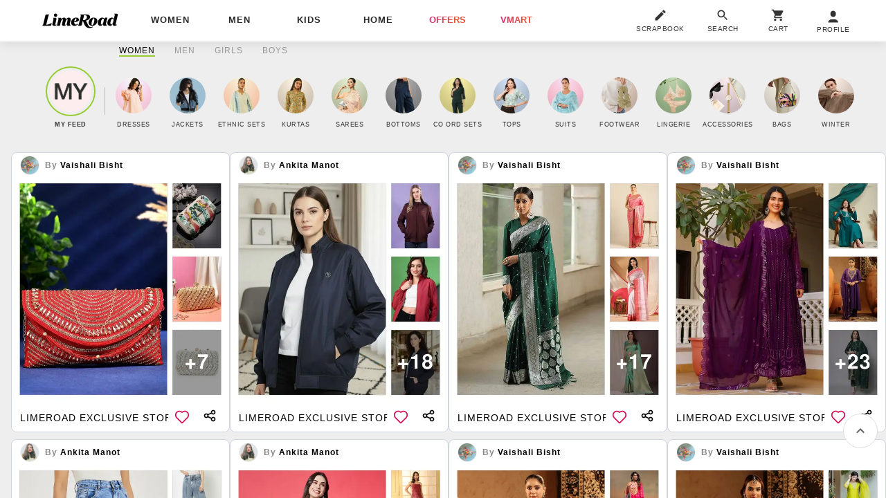

--- FILE ---
content_type: text/html; charset=utf-8
request_url: https://www.limeroad.com/feed_nup_v1?gender=female&story_start=4&loadFeed=true&ajax=true&genderInsensitive=false&occasion=&&mergeFeedcontainer=.conNew&page=1&items_rendered=4
body_size: -696
content:
      <div class="dF jB mb10">
        <style>@media(max-width:320px){.storyUserName{width: 42%;}.followersCount{width: 60px;}}</style>
        


  <div class="bs oH toE strC pR taL br8 mxw390  p4   bd2E br4 bgF dIb vT" style="border: 1px solid var(--Cool-grey-Cool-grey-300);">

   
        <div class="wp100 pR p08 bs  pb3 ">
          <a onclick="window.alakhNiranjan && $.click(this,event)" data-obj="impAjaxMenuClose" href="/user/5c8ea4717083883eb50b9ba4/get_story_list" class="dT wp100 tlF tdN c0">
            <div class="dTc w28 h28">
              <img class="an-ll o0 bs bdE w28 h28 brp50" src="//:0" data-src="//img3.junaroad.com/user_profile/profile_5c8ea4717083883eb50b9ba4-1694619030.png"  onerror="this.src = 'https://n-img1.junaroad.com/assets/images/mobileNotif/img-1680163303252.jpg'" alt="Profile Pic" data-ast="user" >
            </div>
            <div class="dTc vM p08 wp100">
              <div class="ls1 ttC  fs12  c8 lh14 fwB  w134  wsN oH toE storyUserName">By <span class="c0  _stc">
                    ankita Manot
                  </span>
              </div>
                  <span class="_stf dN">&nbsp;&nbsp;&nbsp;&nbsp;&nbsp;&nbsp;&nbsp;&nbsp;</span>
            </div>
          </a>

        </div>
   <a 
        onclick="window.alakhNiranjan && $.click(this,event)"
        data-obj="impStNewAjaxMenuCloseLog"
        class="bgF tdN dB gtm-st c3 log-impression" 
        href="/jeans-denim-done-right-by-trend-experts-st6948de65f77e5b5ffa5f4ff5?src_id=merge_feed_story__0" 
        data-tr='{"name":"view","dest":"dwandfeed","dotype":"story","doid":"6948de65f77e5b5ffa5f4ff5","doextra":"","dftype":"","dfid":"page_merge_feed","dfextra":"merge_feed_story__0"}'
    >     
        <span class=" hp100  dB vT pR bgF wp100 br8">
          <style>
.story-grid-container {
  display: flex;
  gap: 3px; 
  position: relative;
  border-radius: 8px;
  overflow: hidden;
 
    height: calc((98vw + 2px)/0.9585);
  
}
.story-grid-left {
  flex: 1 1 70%;
}
.story-grid-right {
  flex: 1 1 30%;
  display: flex;
  flex-direction: column;
  justify-content: center;
  gap: 3px;
  position: relative;
  overflow: hidden;
}
.story-grid-right-item {
  height: 50%;
}
.story-grid-more-products {
    display: flex;
    flex-direction: row;
    align-items: center;
    justify-content: center;
    right: 20px;
    position: absolute;
    bottom: 20px;
    gap: 4px;
}
.story-grid-left-text{
 flex: 1 1 30%;
 background: linear-gradient(180deg, #FFFFFF 4%, #D7D7D7 100%);
 backdrop-filter: blur(4px);
}
.left-text {
    font-weight: 500;
    font-size: 16px;
    line-height: 106%;
    vertical-align: middle;
    font-variant: small-caps;
    color: #000000;
    padding: 4px;
    align-items: center;
    justify-content: center;
    display: flex;
}
.bottom-gradient-overlay {
  position: absolute;
  bottom: 0;
  left: 0;
  width: 100%;
  height: 15%;
  background: linear-gradient(to top, rgba(0, 0, 0, 0.9), transparent);
  pointer-events: none;
}
</style>
      <img
      id="6948de65f77e5b5ffa5f4ff5"
    src='[data-uri]'
    data-src="//img2.junaroad.com/stories/story_p_6948de65f77e5b5ffa5f4ff5-1767854651.jpeg"
    class="shimmer-lg dB _stp wp100 object-cover object-top hp100 br8 an-ll shimmer"
    alt="image"
      data-ast='story'
      data-dfid='page_merge_feed'
      data-df='merge_feed_story__0'
      onerror='this.src=this.getAttribute(&#39;data-src&#39;); this.onerror=&#39;&#39;;'
  >


        </span>
    </a>
  

    <div class=" pR dF aiC pt2 ">
      <div class="bs wvw65 ls1 bgF _stt c0   fs14 ttU pR t4 lh28 z1 pb6 pt4 p08 oH toE wsN wp100">
        Limeroad Exclusive Story
      </div>
      <div class="pA pt4 taC r44 -b4 w42 toE wsN lau_6948de65f77e5b5ffa5f4ff5 z1">
        

  <div class="wp100 taC ">
    <div class="bs bgF p8 brp50 w40 h40  pR userLove_6948de65f77e5b5ffa5f4ff5" 
      data-is-loved=""
      data-id="6948de65f77e5b5ffa5f4ff5"
      data-type="story"
      onclick="window.alakhNiranjan && $.click(this,event)"
      data-obj='{"click":"toggleLove","ldr":".spldr_6948de65f77e5b5ffa5f4ff5"}'
      >
      <svg viewBox="0 0 24 24" class="cP wp100 hp100 dN"><use xlink:href="#an-love"></use></svg>
      <div class="wp100 hp100 an-icon-love-rbrd "></div>
      <div class="pA l0 r0 b0 t0 wp100 hp100 dN displayRedLoader spldr_6948de65f77e5b5ffa5f4ff5">
          <div class="lmaI wp100 hp100 "></div>
      </div>
    </div>
  </div>


      </div>
      <div class="pA taC r2 -b3 w42 toE wsN z1">
          
            <div class="wp100 hp100">
              
<div 
  class="dF aiC jA w20 h24 pt10 pb10 pl12 pr12"
  id="shareButton_111"
>
  <svg  
  class="w20 h24"
  viewBox="0 0 20 20"
  fill="none"
  xmlns="http://www.w3.org/2000/svg"
>
  <path 
    d="M15.0028 11.6666C14.5105 11.6699 14.0249 11.7821 13.5811 11.9954C13.1374 12.2086 12.7463 12.5176 12.4361 12.8999L8.18614 10.9416C8.38597 10.3297 8.38597 9.67014 8.18614 9.05827L12.4361 7.09993C12.9375 7.7049 13.6364 8.11333 14.4096 8.25313C15.1828 8.39293 15.9805 8.25512 16.6619 7.86402C17.3434 7.47292 17.8648 6.85366 18.1341 6.11555C18.4034 5.37744 18.4033 4.56792 18.1339 3.82985C17.8644 3.09179 17.3429 2.47264 16.6614 2.08166C15.9799 1.69068 15.1822 1.55301 14.409 1.69295C13.6359 1.83289 12.937 2.24145 12.4358 2.84651C11.9345 3.45157 11.6631 4.21425 11.6695 4.99993C11.672 5.19846 11.6915 5.39641 11.7278 5.5916L7.32781 7.6166C6.85871 7.15791 6.26468 6.84786 5.62015 6.72529C4.97562 6.60272 4.30924 6.67307 3.70452 6.92754C3.09979 7.18201 2.58361 7.60928 2.22064 8.15582C1.85768 8.70235 1.66406 9.34385 1.66406 9.99993C1.66406 10.656 1.85768 11.2975 2.22064 11.844C2.58361 12.3906 3.09979 12.8179 3.70452 13.0723C4.30924 13.3268 4.97562 13.3971 5.62015 13.2746C6.26468 13.152 6.85871 12.842 7.32781 12.3833L11.7278 14.4083C11.6915 14.6035 11.672 14.8014 11.6695 14.9999C11.6695 15.6592 11.865 16.3037 12.2312 16.8518C12.5975 17.4 13.1181 17.8272 13.7272 18.0795C14.3363 18.3318 15.0065 18.3978 15.6531 18.2692C16.2997 18.1406 16.8937 17.8231 17.3598 17.357C17.826 16.8908 18.1435 16.2968 18.2721 15.6502C18.4007 15.0036 18.3347 14.3334 18.0824 13.7243C17.8301 13.1152 17.4029 12.5946 16.8547 12.2284C16.3065 11.8621 15.6621 11.6666 15.0028 11.6666ZM15.0028 3.33327C15.3324 3.33327 15.6547 3.43101 15.9288 3.61415C16.2028 3.79729 16.4165 4.05758 16.5426 4.36213C16.6688 4.66667 16.7018 5.00178 16.6375 5.32508C16.5731 5.64838 16.4144 5.94536 16.1813 6.17844C15.9482 6.41153 15.6513 6.57027 15.328 6.63457C15.0047 6.69888 14.6695 6.66588 14.365 6.53973C14.0605 6.41359 13.8002 6.19996 13.617 5.92588C13.4339 5.6518 13.3361 5.32957 13.3361 4.99993C13.3361 4.5579 13.5117 4.13398 13.8243 3.82142C14.1369 3.50886 14.5608 3.33327 15.0028 3.33327ZM5.00281 11.6666C4.67318 11.6666 4.35094 11.5689 4.07686 11.3857C3.80278 11.2026 3.58916 10.9423 3.46301 10.6377C3.33687 10.3332 3.30386 9.99808 3.36817 9.67478C3.43248 9.35148 3.59121 9.05451 3.8243 8.82142C4.05739 8.58833 4.35436 8.4296 4.67766 8.36529C5.00096 8.30098 5.33607 8.33399 5.64062 8.46013C5.94516 8.58628 6.20546 8.7999 6.38859 9.07398C6.57173 9.34806 6.66948 9.6703 6.66948 9.99993C6.66948 10.442 6.49388 10.8659 6.18132 11.1784C5.86876 11.491 5.44484 11.6666 5.00281 11.6666ZM15.0028 16.6666C14.6732 16.6666 14.3509 16.5689 14.0769 16.3857C13.8028 16.2026 13.5892 15.9423 13.463 15.6377C13.3369 15.3332 13.3039 14.9981 13.3682 14.6748C13.4325 14.3515 13.5912 14.0545 13.8243 13.8214C14.0574 13.5883 14.3544 13.4296 14.6777 13.3653C15.001 13.301 15.3361 13.334 15.6406 13.4601C15.9452 13.5863 16.2055 13.7999 16.3886 14.074C16.5717 14.3481 16.6695 14.6703 16.6695 14.9999C16.6695 15.442 16.4939 15.8659 16.1813 16.1784C15.8688 16.491 15.4448 16.6666 15.0028 16.6666Z" 
    fill="currentColor"
  />
</svg>

</div>

<script defer class="an-js" type="an-js">
  document.getElementById("shareButton_111").addEventListener("click", () => {
    const shareData = {"title":"Don't miss out!","text":"Checkout this amazing Limeroad Exclusive Story on Limeroad at Limeroad!","url":"https://www.limeroad.com"}
    // Check if the Web Share API is supported
    if (navigator.share) {
      navigator.share(shareData)
        .then(() => console.log("Content Shared successfully!"))
        .catch((error) => console.error("Error sharing content:", error));
    } else {
      navigator.clipboard.writeText(shareData.url).then(() => {
        console.log("Text copied to clipboard");
      }).catch((error) => {
        console.error("Failed to copy text:", error);
      });
    }
  });
</script>
            </div>
          
        
      </div>
    </div>
  </div>

        


  <div class="bs oH toE strC pR taL br8 mxw390  p4   bd2E br4 bgF dIb vT" style="border: 1px solid var(--Cool-grey-Cool-grey-300);">

   
        <div class="wp100 pR p08 bs  pb3 ">
          <a onclick="window.alakhNiranjan && $.click(this,event)" data-obj="impAjaxMenuClose" href="/user/5c8ea4717083883eb50b9ba4/get_story_list" class="dT wp100 tlF tdN c0">
            <div class="dTc w28 h28">
              <img class="an-ll o0 bs bdE w28 h28 brp50" src="//:0" data-src="//img0.junaroad.com/user_profile/profile_5c8ea4717083883eb50b9ba4-1694619030.png"  onerror="this.src = 'https://n-img1.junaroad.com/assets/images/mobileNotif/img-1680163303252.jpg'" alt="Profile Pic" data-ast="user" >
            </div>
            <div class="dTc vM p08 wp100">
              <div class="ls1 ttC  fs12  c8 lh14 fwB  w134  wsN oH toE storyUserName">By <span class="c0  _stc">
                    ankita Manot
                  </span>
              </div>
                  <span class="_stf dN">&nbsp;&nbsp;&nbsp;&nbsp;&nbsp;&nbsp;&nbsp;&nbsp;</span>
            </div>
          </a>

        </div>
   <a 
        onclick="window.alakhNiranjan && $.click(this,event)"
        data-obj="impStNewAjaxMenuCloseLog"
        class="bgF tdN dB gtm-st c3 log-impression" 
        href="/dresses-plush-party-perfect-by-trend-experts-st6948f09d7c732842551f5f3f?src_id=merge_feed_story__1" 
        data-tr='{"name":"view","dest":"dwandfeed","dotype":"story","doid":"6948f09d7c732842551f5f3f","doextra":"","dftype":"","dfid":"page_merge_feed","dfextra":"merge_feed_story__1"}'
    >     
        <span class=" hp100  dB vT pR bgF wp100 br8">
          <style>
.story-grid-container {
  display: flex;
  gap: 3px; 
  position: relative;
  border-radius: 8px;
  overflow: hidden;
 
    height: calc((98vw + 2px)/0.9585);
  
}
.story-grid-left {
  flex: 1 1 70%;
}
.story-grid-right {
  flex: 1 1 30%;
  display: flex;
  flex-direction: column;
  justify-content: center;
  gap: 3px;
  position: relative;
  overflow: hidden;
}
.story-grid-right-item {
  height: 50%;
}
.story-grid-more-products {
    display: flex;
    flex-direction: row;
    align-items: center;
    justify-content: center;
    right: 20px;
    position: absolute;
    bottom: 20px;
    gap: 4px;
}
.story-grid-left-text{
 flex: 1 1 30%;
 background: linear-gradient(180deg, #FFFFFF 4%, #D7D7D7 100%);
 backdrop-filter: blur(4px);
}
.left-text {
    font-weight: 500;
    font-size: 16px;
    line-height: 106%;
    vertical-align: middle;
    font-variant: small-caps;
    color: #000000;
    padding: 4px;
    align-items: center;
    justify-content: center;
    display: flex;
}
.bottom-gradient-overlay {
  position: absolute;
  bottom: 0;
  left: 0;
  width: 100%;
  height: 15%;
  background: linear-gradient(to top, rgba(0, 0, 0, 0.9), transparent);
  pointer-events: none;
}
</style>
      <img
      id="6948f09d7c732842551f5f3f"
    src='[data-uri]'
    data-src="//img1.junaroad.com/stories/story_p_6948f09d7c732842551f5f3f-1766553300.jpeg"
    class="shimmer-lg dB _stp wp100 object-cover object-top hp100 br8 an-ll shimmer"
    alt="image"
      data-ast='story'
      data-dfid='page_merge_feed'
      data-df='merge_feed_story__1'
      onerror='this.src=this.getAttribute(&#39;data-src&#39;); this.onerror=&#39;&#39;;'
  >


        </span>
    </a>
  

    <div class=" pR dF aiC pt2 ">
      <div class="bs wvw65 ls1 bgF _stt c0   fs14 ttU pR t4 lh28 z1 pb6 pt4 p08 oH toE wsN wp100">
        Limeroad Exclusive Story
      </div>
      <div class="pA pt4 taC r44 -b4 w42 toE wsN lau_6948f09d7c732842551f5f3f z1">
        

  <div class="wp100 taC ">
    <div class="bs bgF p8 brp50 w40 h40  pR userLove_6948f09d7c732842551f5f3f" 
      data-is-loved=""
      data-id="6948f09d7c732842551f5f3f"
      data-type="story"
      onclick="window.alakhNiranjan && $.click(this,event)"
      data-obj='{"click":"toggleLove","ldr":".spldr_6948f09d7c732842551f5f3f"}'
      >
      <svg viewBox="0 0 24 24" class="cP wp100 hp100 dN"><use xlink:href="#an-love"></use></svg>
      <div class="wp100 hp100 an-icon-love-rbrd "></div>
      <div class="pA l0 r0 b0 t0 wp100 hp100 dN displayRedLoader spldr_6948f09d7c732842551f5f3f">
          <div class="lmaI wp100 hp100 "></div>
      </div>
    </div>
  </div>


      </div>
      <div class="pA taC r2 -b3 w42 toE wsN z1">
          
            <div class="wp100 hp100">
              
<div 
  class="dF aiC jA w20 h24 pt10 pb10 pl12 pr12"
  id="shareButton_179"
>
  <svg  
  class="w20 h24"
  viewBox="0 0 20 20"
  fill="none"
  xmlns="http://www.w3.org/2000/svg"
>
  <path 
    d="M15.0028 11.6666C14.5105 11.6699 14.0249 11.7821 13.5811 11.9954C13.1374 12.2086 12.7463 12.5176 12.4361 12.8999L8.18614 10.9416C8.38597 10.3297 8.38597 9.67014 8.18614 9.05827L12.4361 7.09993C12.9375 7.7049 13.6364 8.11333 14.4096 8.25313C15.1828 8.39293 15.9805 8.25512 16.6619 7.86402C17.3434 7.47292 17.8648 6.85366 18.1341 6.11555C18.4034 5.37744 18.4033 4.56792 18.1339 3.82985C17.8644 3.09179 17.3429 2.47264 16.6614 2.08166C15.9799 1.69068 15.1822 1.55301 14.409 1.69295C13.6359 1.83289 12.937 2.24145 12.4358 2.84651C11.9345 3.45157 11.6631 4.21425 11.6695 4.99993C11.672 5.19846 11.6915 5.39641 11.7278 5.5916L7.32781 7.6166C6.85871 7.15791 6.26468 6.84786 5.62015 6.72529C4.97562 6.60272 4.30924 6.67307 3.70452 6.92754C3.09979 7.18201 2.58361 7.60928 2.22064 8.15582C1.85768 8.70235 1.66406 9.34385 1.66406 9.99993C1.66406 10.656 1.85768 11.2975 2.22064 11.844C2.58361 12.3906 3.09979 12.8179 3.70452 13.0723C4.30924 13.3268 4.97562 13.3971 5.62015 13.2746C6.26468 13.152 6.85871 12.842 7.32781 12.3833L11.7278 14.4083C11.6915 14.6035 11.672 14.8014 11.6695 14.9999C11.6695 15.6592 11.865 16.3037 12.2312 16.8518C12.5975 17.4 13.1181 17.8272 13.7272 18.0795C14.3363 18.3318 15.0065 18.3978 15.6531 18.2692C16.2997 18.1406 16.8937 17.8231 17.3598 17.357C17.826 16.8908 18.1435 16.2968 18.2721 15.6502C18.4007 15.0036 18.3347 14.3334 18.0824 13.7243C17.8301 13.1152 17.4029 12.5946 16.8547 12.2284C16.3065 11.8621 15.6621 11.6666 15.0028 11.6666ZM15.0028 3.33327C15.3324 3.33327 15.6547 3.43101 15.9288 3.61415C16.2028 3.79729 16.4165 4.05758 16.5426 4.36213C16.6688 4.66667 16.7018 5.00178 16.6375 5.32508C16.5731 5.64838 16.4144 5.94536 16.1813 6.17844C15.9482 6.41153 15.6513 6.57027 15.328 6.63457C15.0047 6.69888 14.6695 6.66588 14.365 6.53973C14.0605 6.41359 13.8002 6.19996 13.617 5.92588C13.4339 5.6518 13.3361 5.32957 13.3361 4.99993C13.3361 4.5579 13.5117 4.13398 13.8243 3.82142C14.1369 3.50886 14.5608 3.33327 15.0028 3.33327ZM5.00281 11.6666C4.67318 11.6666 4.35094 11.5689 4.07686 11.3857C3.80278 11.2026 3.58916 10.9423 3.46301 10.6377C3.33687 10.3332 3.30386 9.99808 3.36817 9.67478C3.43248 9.35148 3.59121 9.05451 3.8243 8.82142C4.05739 8.58833 4.35436 8.4296 4.67766 8.36529C5.00096 8.30098 5.33607 8.33399 5.64062 8.46013C5.94516 8.58628 6.20546 8.7999 6.38859 9.07398C6.57173 9.34806 6.66948 9.6703 6.66948 9.99993C6.66948 10.442 6.49388 10.8659 6.18132 11.1784C5.86876 11.491 5.44484 11.6666 5.00281 11.6666ZM15.0028 16.6666C14.6732 16.6666 14.3509 16.5689 14.0769 16.3857C13.8028 16.2026 13.5892 15.9423 13.463 15.6377C13.3369 15.3332 13.3039 14.9981 13.3682 14.6748C13.4325 14.3515 13.5912 14.0545 13.8243 13.8214C14.0574 13.5883 14.3544 13.4296 14.6777 13.3653C15.001 13.301 15.3361 13.334 15.6406 13.4601C15.9452 13.5863 16.2055 13.7999 16.3886 14.074C16.5717 14.3481 16.6695 14.6703 16.6695 14.9999C16.6695 15.442 16.4939 15.8659 16.1813 16.1784C15.8688 16.491 15.4448 16.6666 15.0028 16.6666Z" 
    fill="currentColor"
  />
</svg>

</div>

<script defer class="an-js" type="an-js">
  document.getElementById("shareButton_179").addEventListener("click", () => {
    const shareData = {"title":"Don't miss out!","text":"Checkout this amazing Limeroad Exclusive Story on Limeroad at Limeroad!","url":"https://www.limeroad.com"}
    // Check if the Web Share API is supported
    if (navigator.share) {
      navigator.share(shareData)
        .then(() => console.log("Content Shared successfully!"))
        .catch((error) => console.error("Error sharing content:", error));
    } else {
      navigator.clipboard.writeText(shareData.url).then(() => {
        console.log("Text copied to clipboard");
      }).catch((error) => {
        console.error("Failed to copy text:", error);
      });
    }
  });
</script>
            </div>
          
        
      </div>
    </div>
  </div>

        


  <div class="bs oH toE strC pR taL br8 mxw390  p4   bd2E br4 bgF dIb vT" style="border: 1px solid var(--Cool-grey-Cool-grey-300);">

   
        <div class="wp100 pR p08 bs  pb3 ">
          <a onclick="window.alakhNiranjan && $.click(this,event)" data-obj="impAjaxMenuClose" href="/user/657192eefd1d3c10d4fe9684/get_story_list" class="dT wp100 tlF tdN c0">
            <div class="dTc w28 h28">
              <img class="an-ll o0 bs bdE w28 h28 brp50" src="//:0" data-src="//img0.junaroad.com/user_profile/profile_657192eefd1d3c10d4fe9684-1705637616.png"  onerror="this.src = 'https://n-img1.junaroad.com/assets/images/mobileNotif/img-1680163303252.jpg'" alt="Profile Pic" data-ast="user" >
            </div>
            <div class="dTc vM p08 wp100">
              <div class="ls1 ttC  fs12  c8 lh14 fwB  w134  wsN oH toE storyUserName">By <span class="c0  _stc">
                    Vaishali Bisht
                  </span>
              </div>
                  <span class="_stf dN">&nbsp;&nbsp;&nbsp;&nbsp;&nbsp;&nbsp;&nbsp;&nbsp;</span>
            </div>
          </a>

        </div>
   <a 
        onclick="window.alakhNiranjan && $.click(this,event)"
        data-obj="impStNewAjaxMenuCloseLog"
        class="bgF tdN dB gtm-st c3 log-impression" 
        href="/sets-fuchsia-pink-sets-for-mehendi-by-trend-experts-st694bd75a107665b826b47cdd?src_id=merge_feed_story__2" 
        data-tr='{"name":"view","dest":"dwandfeed","dotype":"story","doid":"694bd75a107665b826b47cdd","doextra":"","dftype":"","dfid":"page_merge_feed","dfextra":"merge_feed_story__2"}'
    >     
        <span class=" hp100  dB vT pR bgF wp100 br8">
          <style>
.story-grid-container {
  display: flex;
  gap: 3px; 
  position: relative;
  border-radius: 8px;
  overflow: hidden;
 
    height: calc((98vw + 2px)/0.9585);
  
}
.story-grid-left {
  flex: 1 1 70%;
}
.story-grid-right {
  flex: 1 1 30%;
  display: flex;
  flex-direction: column;
  justify-content: center;
  gap: 3px;
  position: relative;
  overflow: hidden;
}
.story-grid-right-item {
  height: 50%;
}
.story-grid-more-products {
    display: flex;
    flex-direction: row;
    align-items: center;
    justify-content: center;
    right: 20px;
    position: absolute;
    bottom: 20px;
    gap: 4px;
}
.story-grid-left-text{
 flex: 1 1 30%;
 background: linear-gradient(180deg, #FFFFFF 4%, #D7D7D7 100%);
 backdrop-filter: blur(4px);
}
.left-text {
    font-weight: 500;
    font-size: 16px;
    line-height: 106%;
    vertical-align: middle;
    font-variant: small-caps;
    color: #000000;
    padding: 4px;
    align-items: center;
    justify-content: center;
    display: flex;
}
.bottom-gradient-overlay {
  position: absolute;
  bottom: 0;
  left: 0;
  width: 100%;
  height: 15%;
  background: linear-gradient(to top, rgba(0, 0, 0, 0.9), transparent);
  pointer-events: none;
}
</style>
      <img
      id="694bd75a107665b826b47cdd"
    src='[data-uri]'
    data-src="//img3.junaroad.com/stories/story_p_694bd75a107665b826b47cdd-1766997716.jpeg"
    class="shimmer-lg dB _stp wp100 object-cover object-top hp100 br8 an-ll shimmer"
    alt="image"
      data-ast='story'
      data-dfid='page_merge_feed'
      data-df='merge_feed_story__2'
      onerror='this.src=this.getAttribute(&#39;data-src&#39;); this.onerror=&#39;&#39;;'
  >


        </span>
    </a>
  

    <div class=" pR dF aiC pt2 ">
      <div class="bs wvw65 ls1 bgF _stt c0   fs14 ttU pR t4 lh28 z1 pb6 pt4 p08 oH toE wsN wp100">
        Limeroad Exclusive Story
      </div>
      <div class="pA pt4 taC r44 -b4 w42 toE wsN lau_694bd75a107665b826b47cdd z1">
        

  <div class="wp100 taC ">
    <div class="bs bgF p8 brp50 w40 h40  pR userLove_694bd75a107665b826b47cdd" 
      data-is-loved=""
      data-id="694bd75a107665b826b47cdd"
      data-type="story"
      onclick="window.alakhNiranjan && $.click(this,event)"
      data-obj='{"click":"toggleLove","ldr":".spldr_694bd75a107665b826b47cdd"}'
      >
      <svg viewBox="0 0 24 24" class="cP wp100 hp100 dN"><use xlink:href="#an-love"></use></svg>
      <div class="wp100 hp100 an-icon-love-rbrd "></div>
      <div class="pA l0 r0 b0 t0 wp100 hp100 dN displayRedLoader spldr_694bd75a107665b826b47cdd">
          <div class="lmaI wp100 hp100 "></div>
      </div>
    </div>
  </div>


      </div>
      <div class="pA taC r2 -b3 w42 toE wsN z1">
          
            <div class="wp100 hp100">
              
<div 
  class="dF aiC jA w20 h24 pt10 pb10 pl12 pr12"
  id="shareButton_431"
>
  <svg  
  class="w20 h24"
  viewBox="0 0 20 20"
  fill="none"
  xmlns="http://www.w3.org/2000/svg"
>
  <path 
    d="M15.0028 11.6666C14.5105 11.6699 14.0249 11.7821 13.5811 11.9954C13.1374 12.2086 12.7463 12.5176 12.4361 12.8999L8.18614 10.9416C8.38597 10.3297 8.38597 9.67014 8.18614 9.05827L12.4361 7.09993C12.9375 7.7049 13.6364 8.11333 14.4096 8.25313C15.1828 8.39293 15.9805 8.25512 16.6619 7.86402C17.3434 7.47292 17.8648 6.85366 18.1341 6.11555C18.4034 5.37744 18.4033 4.56792 18.1339 3.82985C17.8644 3.09179 17.3429 2.47264 16.6614 2.08166C15.9799 1.69068 15.1822 1.55301 14.409 1.69295C13.6359 1.83289 12.937 2.24145 12.4358 2.84651C11.9345 3.45157 11.6631 4.21425 11.6695 4.99993C11.672 5.19846 11.6915 5.39641 11.7278 5.5916L7.32781 7.6166C6.85871 7.15791 6.26468 6.84786 5.62015 6.72529C4.97562 6.60272 4.30924 6.67307 3.70452 6.92754C3.09979 7.18201 2.58361 7.60928 2.22064 8.15582C1.85768 8.70235 1.66406 9.34385 1.66406 9.99993C1.66406 10.656 1.85768 11.2975 2.22064 11.844C2.58361 12.3906 3.09979 12.8179 3.70452 13.0723C4.30924 13.3268 4.97562 13.3971 5.62015 13.2746C6.26468 13.152 6.85871 12.842 7.32781 12.3833L11.7278 14.4083C11.6915 14.6035 11.672 14.8014 11.6695 14.9999C11.6695 15.6592 11.865 16.3037 12.2312 16.8518C12.5975 17.4 13.1181 17.8272 13.7272 18.0795C14.3363 18.3318 15.0065 18.3978 15.6531 18.2692C16.2997 18.1406 16.8937 17.8231 17.3598 17.357C17.826 16.8908 18.1435 16.2968 18.2721 15.6502C18.4007 15.0036 18.3347 14.3334 18.0824 13.7243C17.8301 13.1152 17.4029 12.5946 16.8547 12.2284C16.3065 11.8621 15.6621 11.6666 15.0028 11.6666ZM15.0028 3.33327C15.3324 3.33327 15.6547 3.43101 15.9288 3.61415C16.2028 3.79729 16.4165 4.05758 16.5426 4.36213C16.6688 4.66667 16.7018 5.00178 16.6375 5.32508C16.5731 5.64838 16.4144 5.94536 16.1813 6.17844C15.9482 6.41153 15.6513 6.57027 15.328 6.63457C15.0047 6.69888 14.6695 6.66588 14.365 6.53973C14.0605 6.41359 13.8002 6.19996 13.617 5.92588C13.4339 5.6518 13.3361 5.32957 13.3361 4.99993C13.3361 4.5579 13.5117 4.13398 13.8243 3.82142C14.1369 3.50886 14.5608 3.33327 15.0028 3.33327ZM5.00281 11.6666C4.67318 11.6666 4.35094 11.5689 4.07686 11.3857C3.80278 11.2026 3.58916 10.9423 3.46301 10.6377C3.33687 10.3332 3.30386 9.99808 3.36817 9.67478C3.43248 9.35148 3.59121 9.05451 3.8243 8.82142C4.05739 8.58833 4.35436 8.4296 4.67766 8.36529C5.00096 8.30098 5.33607 8.33399 5.64062 8.46013C5.94516 8.58628 6.20546 8.7999 6.38859 9.07398C6.57173 9.34806 6.66948 9.6703 6.66948 9.99993C6.66948 10.442 6.49388 10.8659 6.18132 11.1784C5.86876 11.491 5.44484 11.6666 5.00281 11.6666ZM15.0028 16.6666C14.6732 16.6666 14.3509 16.5689 14.0769 16.3857C13.8028 16.2026 13.5892 15.9423 13.463 15.6377C13.3369 15.3332 13.3039 14.9981 13.3682 14.6748C13.4325 14.3515 13.5912 14.0545 13.8243 13.8214C14.0574 13.5883 14.3544 13.4296 14.6777 13.3653C15.001 13.301 15.3361 13.334 15.6406 13.4601C15.9452 13.5863 16.2055 13.7999 16.3886 14.074C16.5717 14.3481 16.6695 14.6703 16.6695 14.9999C16.6695 15.442 16.4939 15.8659 16.1813 16.1784C15.8688 16.491 15.4448 16.6666 15.0028 16.6666Z" 
    fill="currentColor"
  />
</svg>

</div>

<script defer class="an-js" type="an-js">
  document.getElementById("shareButton_431").addEventListener("click", () => {
    const shareData = {"title":"Don't miss out!","text":"Checkout this amazing Limeroad Exclusive Story on Limeroad at Limeroad!","url":"https://www.limeroad.com"}
    // Check if the Web Share API is supported
    if (navigator.share) {
      navigator.share(shareData)
        .then(() => console.log("Content Shared successfully!"))
        .catch((error) => console.error("Error sharing content:", error));
    } else {
      navigator.clipboard.writeText(shareData.url).then(() => {
        console.log("Text copied to clipboard");
      }).catch((error) => {
        console.error("Failed to copy text:", error);
      });
    }
  });
</script>
            </div>
          
        
      </div>
    </div>
  </div>

        


  <div class="bs oH toE strC pR taL br8 mxw390  p4   bd2E br4 bgF dIb vT" style="border: 1px solid var(--Cool-grey-Cool-grey-300);">

   
        <div class="wp100 pR p08 bs  pb3 ">
          <a onclick="window.alakhNiranjan && $.click(this,event)" data-obj="impAjaxMenuClose" href="/user/657192eefd1d3c10d4fe9684/get_story_list" class="dT wp100 tlF tdN c0">
            <div class="dTc w28 h28">
              <img class="an-ll o0 bs bdE w28 h28 brp50" src="//:0" data-src="//img2.junaroad.com/user_profile/profile_657192eefd1d3c10d4fe9684-1705637616.png"  onerror="this.src = 'https://n-img1.junaroad.com/assets/images/mobileNotif/img-1680163303252.jpg'" alt="Profile Pic" data-ast="user" >
            </div>
            <div class="dTc vM p08 wp100">
              <div class="ls1 ttC  fs12  c8 lh14 fwB  w134  wsN oH toE storyUserName">By <span class="c0  _stc">
                    Vaishali Bisht
                  </span>
              </div>
                  <span class="_stf dN">&nbsp;&nbsp;&nbsp;&nbsp;&nbsp;&nbsp;&nbsp;&nbsp;</span>
            </div>
          </a>

        </div>
   <a 
        onclick="window.alakhNiranjan && $.click(this,event)"
        data-obj="impStNewAjaxMenuCloseLog"
        class="bgF tdN dB gtm-st c3 log-impression" 
        href="/sets-dopamine-bright-sets-by-trend-experts-st695bb411429fe226e1066bd7?src_id=merge_feed_story__3" 
        data-tr='{"name":"view","dest":"dwandfeed","dotype":"story","doid":"695bb411429fe226e1066bd7","doextra":"","dftype":"","dfid":"page_merge_feed","dfextra":"merge_feed_story__3"}'
    >     
        <span class=" hp100  dB vT pR bgF wp100 br8">
          <style>
.story-grid-container {
  display: flex;
  gap: 3px; 
  position: relative;
  border-radius: 8px;
  overflow: hidden;
 
    height: calc((98vw + 2px)/0.9585);
  
}
.story-grid-left {
  flex: 1 1 70%;
}
.story-grid-right {
  flex: 1 1 30%;
  display: flex;
  flex-direction: column;
  justify-content: center;
  gap: 3px;
  position: relative;
  overflow: hidden;
}
.story-grid-right-item {
  height: 50%;
}
.story-grid-more-products {
    display: flex;
    flex-direction: row;
    align-items: center;
    justify-content: center;
    right: 20px;
    position: absolute;
    bottom: 20px;
    gap: 4px;
}
.story-grid-left-text{
 flex: 1 1 30%;
 background: linear-gradient(180deg, #FFFFFF 4%, #D7D7D7 100%);
 backdrop-filter: blur(4px);
}
.left-text {
    font-weight: 500;
    font-size: 16px;
    line-height: 106%;
    vertical-align: middle;
    font-variant: small-caps;
    color: #000000;
    padding: 4px;
    align-items: center;
    justify-content: center;
    display: flex;
}
.bottom-gradient-overlay {
  position: absolute;
  bottom: 0;
  left: 0;
  width: 100%;
  height: 15%;
  background: linear-gradient(to top, rgba(0, 0, 0, 0.9), transparent);
  pointer-events: none;
}
</style>
      <img
      id="695bb411429fe226e1066bd7"
    src='[data-uri]'
    data-src="//img1.junaroad.com/stories/story_p_695bb411429fe226e1066bd7-1767682566.jpeg"
    class="shimmer-lg dB _stp wp100 object-cover object-top hp100 br8 an-ll shimmer"
    alt="image"
      data-ast='story'
      data-dfid='page_merge_feed'
      data-df='merge_feed_story__3'
      onerror='this.src=this.getAttribute(&#39;data-src&#39;); this.onerror=&#39;&#39;;'
  >


        </span>
    </a>
  

    <div class=" pR dF aiC pt2 ">
      <div class="bs wvw65 ls1 bgF _stt c0   fs14 ttU pR t4 lh28 z1 pb6 pt4 p08 oH toE wsN wp100">
        Limeroad Exclusive Story
      </div>
      <div class="pA pt4 taC r44 -b4 w42 toE wsN lau_695bb411429fe226e1066bd7 z1">
        

  <div class="wp100 taC ">
    <div class="bs bgF p8 brp50 w40 h40  pR userLove_695bb411429fe226e1066bd7" 
      data-is-loved=""
      data-id="695bb411429fe226e1066bd7"
      data-type="story"
      onclick="window.alakhNiranjan && $.click(this,event)"
      data-obj='{"click":"toggleLove","ldr":".spldr_695bb411429fe226e1066bd7"}'
      >
      <svg viewBox="0 0 24 24" class="cP wp100 hp100 dN"><use xlink:href="#an-love"></use></svg>
      <div class="wp100 hp100 an-icon-love-rbrd "></div>
      <div class="pA l0 r0 b0 t0 wp100 hp100 dN displayRedLoader spldr_695bb411429fe226e1066bd7">
          <div class="lmaI wp100 hp100 "></div>
      </div>
    </div>
  </div>


      </div>
      <div class="pA taC r2 -b3 w42 toE wsN z1">
          
            <div class="wp100 hp100">
              
<div 
  class="dF aiC jA w20 h24 pt10 pb10 pl12 pr12"
  id="shareButton_221"
>
  <svg  
  class="w20 h24"
  viewBox="0 0 20 20"
  fill="none"
  xmlns="http://www.w3.org/2000/svg"
>
  <path 
    d="M15.0028 11.6666C14.5105 11.6699 14.0249 11.7821 13.5811 11.9954C13.1374 12.2086 12.7463 12.5176 12.4361 12.8999L8.18614 10.9416C8.38597 10.3297 8.38597 9.67014 8.18614 9.05827L12.4361 7.09993C12.9375 7.7049 13.6364 8.11333 14.4096 8.25313C15.1828 8.39293 15.9805 8.25512 16.6619 7.86402C17.3434 7.47292 17.8648 6.85366 18.1341 6.11555C18.4034 5.37744 18.4033 4.56792 18.1339 3.82985C17.8644 3.09179 17.3429 2.47264 16.6614 2.08166C15.9799 1.69068 15.1822 1.55301 14.409 1.69295C13.6359 1.83289 12.937 2.24145 12.4358 2.84651C11.9345 3.45157 11.6631 4.21425 11.6695 4.99993C11.672 5.19846 11.6915 5.39641 11.7278 5.5916L7.32781 7.6166C6.85871 7.15791 6.26468 6.84786 5.62015 6.72529C4.97562 6.60272 4.30924 6.67307 3.70452 6.92754C3.09979 7.18201 2.58361 7.60928 2.22064 8.15582C1.85768 8.70235 1.66406 9.34385 1.66406 9.99993C1.66406 10.656 1.85768 11.2975 2.22064 11.844C2.58361 12.3906 3.09979 12.8179 3.70452 13.0723C4.30924 13.3268 4.97562 13.3971 5.62015 13.2746C6.26468 13.152 6.85871 12.842 7.32781 12.3833L11.7278 14.4083C11.6915 14.6035 11.672 14.8014 11.6695 14.9999C11.6695 15.6592 11.865 16.3037 12.2312 16.8518C12.5975 17.4 13.1181 17.8272 13.7272 18.0795C14.3363 18.3318 15.0065 18.3978 15.6531 18.2692C16.2997 18.1406 16.8937 17.8231 17.3598 17.357C17.826 16.8908 18.1435 16.2968 18.2721 15.6502C18.4007 15.0036 18.3347 14.3334 18.0824 13.7243C17.8301 13.1152 17.4029 12.5946 16.8547 12.2284C16.3065 11.8621 15.6621 11.6666 15.0028 11.6666ZM15.0028 3.33327C15.3324 3.33327 15.6547 3.43101 15.9288 3.61415C16.2028 3.79729 16.4165 4.05758 16.5426 4.36213C16.6688 4.66667 16.7018 5.00178 16.6375 5.32508C16.5731 5.64838 16.4144 5.94536 16.1813 6.17844C15.9482 6.41153 15.6513 6.57027 15.328 6.63457C15.0047 6.69888 14.6695 6.66588 14.365 6.53973C14.0605 6.41359 13.8002 6.19996 13.617 5.92588C13.4339 5.6518 13.3361 5.32957 13.3361 4.99993C13.3361 4.5579 13.5117 4.13398 13.8243 3.82142C14.1369 3.50886 14.5608 3.33327 15.0028 3.33327ZM5.00281 11.6666C4.67318 11.6666 4.35094 11.5689 4.07686 11.3857C3.80278 11.2026 3.58916 10.9423 3.46301 10.6377C3.33687 10.3332 3.30386 9.99808 3.36817 9.67478C3.43248 9.35148 3.59121 9.05451 3.8243 8.82142C4.05739 8.58833 4.35436 8.4296 4.67766 8.36529C5.00096 8.30098 5.33607 8.33399 5.64062 8.46013C5.94516 8.58628 6.20546 8.7999 6.38859 9.07398C6.57173 9.34806 6.66948 9.6703 6.66948 9.99993C6.66948 10.442 6.49388 10.8659 6.18132 11.1784C5.86876 11.491 5.44484 11.6666 5.00281 11.6666ZM15.0028 16.6666C14.6732 16.6666 14.3509 16.5689 14.0769 16.3857C13.8028 16.2026 13.5892 15.9423 13.463 15.6377C13.3369 15.3332 13.3039 14.9981 13.3682 14.6748C13.4325 14.3515 13.5912 14.0545 13.8243 13.8214C14.0574 13.5883 14.3544 13.4296 14.6777 13.3653C15.001 13.301 15.3361 13.334 15.6406 13.4601C15.9452 13.5863 16.2055 13.7999 16.3886 14.074C16.5717 14.3481 16.6695 14.6703 16.6695 14.9999C16.6695 15.442 16.4939 15.8659 16.1813 16.1784C15.8688 16.491 15.4448 16.6666 15.0028 16.6666Z" 
    fill="currentColor"
  />
</svg>

</div>

<script defer class="an-js" type="an-js">
  document.getElementById("shareButton_221").addEventListener("click", () => {
    const shareData = {"title":"Don't miss out!","text":"Checkout this amazing Limeroad Exclusive Story on Limeroad at Limeroad!","url":"https://www.limeroad.com"}
    // Check if the Web Share API is supported
    if (navigator.share) {
      navigator.share(shareData)
        .then(() => console.log("Content Shared successfully!"))
        .catch((error) => console.error("Error sharing content:", error));
    } else {
      navigator.clipboard.writeText(shareData.url).then(() => {
        console.log("Text copied to clipboard");
      }).catch((error) => {
        console.error("Failed to copy text:", error);
      });
    }
  });
</script>
            </div>
          
        
      </div>
    </div>
  </div>

      </div>
    <div
  onclick="window.alakhNiranjan && $.click(this,event)"
  data-pgn=''
  data-obj='{"qry":"/feed_nup_v1?gender=female&story_start=8&loadFeed=true&ajax=true&genderInsensitive=false&occasion=&&mergeFeedcontainer=.conNew&page=2&items_rendered=8","nscrl":1,"con":".conNew","click":"pagination"}'
  an-lma="true"
  an-ok="true"
  class="taC
        an-lma 
          dIb 
            wp100 
            m6 bd2E  
        pR vM bs
        
           p0
      "
>
    <div class="pR wp100 bs oH mt6 mb6 taL">
  <div
  class="shimmer br4"
  style="height: 24px; width: 350px;"
></div>

  <div class="wsN dF bs oH wp100 fs0 mt6 gap-6">
      <div
  class="shimmer shimmer-xl flex-s-0 br6 "
  style="width: 312px; height:466px;"
></div>

      <div
  class="shimmer shimmer-xl flex-s-0 br6 "
  style="width: 312px; height:466px;"
></div>

      <div
  class="shimmer shimmer-xl flex-s-0 br6 "
  style="width: 312px; height:466px;"
></div>

      <div
  class="shimmer shimmer-xl flex-s-0 br6 "
  style="width: 312px; height:466px;"
></div>

      <div
  class="shimmer shimmer-xl flex-s-0 br6 "
  style="width: 312px; height:466px;"
></div>

  </div>
</div>
<div class="pR wp100 bs oH">
  <div class="wsN dF bs oH wp100 fs0">
      <div
  class="shimmer shimmer-xl m6 br6 flex-s-0"
  style="width: 280px; height: 409px;"
></div>

      <div
  class="shimmer shimmer-xl m6 br6 flex-s-0"
  style="width: 280px; height: 409px;"
></div>

      <div
  class="shimmer shimmer-xl m6 br6 flex-s-0"
  style="width: 280px; height: 409px;"
></div>

      <div
  class="shimmer shimmer-xl m6 br6 flex-s-0"
  style="width: 280px; height: 409px;"
></div>

  </div>
</div>


</div>


--- FILE ---
content_type: text/html; charset=utf-8
request_url: https://www.limeroad.com/feed_nup_v1?gender=female&story_start=12&loadFeed=true&ajax=true&genderInsensitive=false&occasion=&&mergeFeedcontainer=.conNew&page=3&items_rendered=12
body_size: -696
content:
      <div class="dF jB mb10">
        <style>@media(max-width:320px){.storyUserName{width: 42%;}.followersCount{width: 60px;}}</style>
        


  <div class="bs oH toE strC pR taL br8 mxw390  p4   bd2E br4 bgF dIb vT" style="border: 1px solid var(--Cool-grey-Cool-grey-300);">

   
        <div class="wp100 pR p08 bs  pb3 ">
          <a onclick="window.alakhNiranjan && $.click(this,event)" data-obj="impAjaxMenuClose" href="/user/5c8ea4717083883eb50b9ba4/get_story_list" class="dT wp100 tlF tdN c0">
            <div class="dTc w28 h28">
              <img class="an-ll o0 bs bdE w28 h28 brp50" src="//:0" data-src="//img2.junaroad.com/user_profile/profile_5c8ea4717083883eb50b9ba4-1694619030.png"  onerror="this.src = 'https://n-img1.junaroad.com/assets/images/mobileNotif/img-1680163303252.jpg'" alt="Profile Pic" data-ast="user" >
            </div>
            <div class="dTc vM p08 wp100">
              <div class="ls1 ttC  fs12  c8 lh14 fwB  w134  wsN oH toE storyUserName">By <span class="c0  _stc">
                    ankita Manot
                  </span>
              </div>
                  <span class="_stf dN">&nbsp;&nbsp;&nbsp;&nbsp;&nbsp;&nbsp;&nbsp;&nbsp;</span>
            </div>
          </a>

        </div>
   <a 
        onclick="window.alakhNiranjan && $.click(this,event)"
        data-obj="impStNewAjaxMenuCloseLog"
        class="bgF tdN dB gtm-st c3 log-impression" 
        href="/sandals-midnight-muse-heels-by-trend-experts-st6948f6a47c732842551f6534?src_id=merge_feed_story__0" 
        data-tr='{"name":"view","dest":"dwandfeed","dotype":"story","doid":"6948f6a47c732842551f6534","doextra":"","dftype":"","dfid":"page_merge_feed","dfextra":"merge_feed_story__0"}'
    >     
        <span class=" hp100  dB vT pR bgF wp100 br8">
          <style>
.story-grid-container {
  display: flex;
  gap: 3px; 
  position: relative;
  border-radius: 8px;
  overflow: hidden;
 
    height: calc((98vw + 2px)/0.9585);
  
}
.story-grid-left {
  flex: 1 1 70%;
}
.story-grid-right {
  flex: 1 1 30%;
  display: flex;
  flex-direction: column;
  justify-content: center;
  gap: 3px;
  position: relative;
  overflow: hidden;
}
.story-grid-right-item {
  height: 50%;
}
.story-grid-more-products {
    display: flex;
    flex-direction: row;
    align-items: center;
    justify-content: center;
    right: 20px;
    position: absolute;
    bottom: 20px;
    gap: 4px;
}
.story-grid-left-text{
 flex: 1 1 30%;
 background: linear-gradient(180deg, #FFFFFF 4%, #D7D7D7 100%);
 backdrop-filter: blur(4px);
}
.left-text {
    font-weight: 500;
    font-size: 16px;
    line-height: 106%;
    vertical-align: middle;
    font-variant: small-caps;
    color: #000000;
    padding: 4px;
    align-items: center;
    justify-content: center;
    display: flex;
}
.bottom-gradient-overlay {
  position: absolute;
  bottom: 0;
  left: 0;
  width: 100%;
  height: 15%;
  background: linear-gradient(to top, rgba(0, 0, 0, 0.9), transparent);
  pointer-events: none;
}
</style>
      <img
      id="6948f6a47c732842551f6534"
    src='[data-uri]'
    data-src="//img1.junaroad.com/stories/story_p_6948f6a47c732842551f6534-1766558360.jpeg"
    class="shimmer-lg dB _stp wp100 object-cover object-top hp100 br8 an-ll shimmer"
    alt="image"
      data-ast='story'
      data-dfid='page_merge_feed'
      data-df='merge_feed_story__0'
      onerror='this.src=this.getAttribute(&#39;data-src&#39;); this.onerror=&#39;&#39;;'
  >


        </span>
    </a>
  

    <div class=" pR dF aiC pt2 ">
      <div class="bs wvw65 ls1 bgF _stt c0   fs14 ttU pR t4 lh28 z1 pb6 pt4 p08 oH toE wsN wp100">
        Limeroad Exclusive Story
      </div>
      <div class="pA pt4 taC r44 -b4 w42 toE wsN lau_6948f6a47c732842551f6534 z1">
        

  <div class="wp100 taC ">
    <div class="bs bgF p8 brp50 w40 h40  pR userLove_6948f6a47c732842551f6534" 
      data-is-loved=""
      data-id="6948f6a47c732842551f6534"
      data-type="story"
      onclick="window.alakhNiranjan && $.click(this,event)"
      data-obj='{"click":"toggleLove","ldr":".spldr_6948f6a47c732842551f6534"}'
      >
      <svg viewBox="0 0 24 24" class="cP wp100 hp100 dN"><use xlink:href="#an-love"></use></svg>
      <div class="wp100 hp100 an-icon-love-rbrd "></div>
      <div class="pA l0 r0 b0 t0 wp100 hp100 dN displayRedLoader spldr_6948f6a47c732842551f6534">
          <div class="lmaI wp100 hp100 "></div>
      </div>
    </div>
  </div>


      </div>
      <div class="pA taC r2 -b3 w42 toE wsN z1">
          
            <div class="wp100 hp100">
              
<div 
  class="dF aiC jA w20 h24 pt10 pb10 pl12 pr12"
  id="shareButton_835"
>
  <svg  
  class="w20 h24"
  viewBox="0 0 20 20"
  fill="none"
  xmlns="http://www.w3.org/2000/svg"
>
  <path 
    d="M15.0028 11.6666C14.5105 11.6699 14.0249 11.7821 13.5811 11.9954C13.1374 12.2086 12.7463 12.5176 12.4361 12.8999L8.18614 10.9416C8.38597 10.3297 8.38597 9.67014 8.18614 9.05827L12.4361 7.09993C12.9375 7.7049 13.6364 8.11333 14.4096 8.25313C15.1828 8.39293 15.9805 8.25512 16.6619 7.86402C17.3434 7.47292 17.8648 6.85366 18.1341 6.11555C18.4034 5.37744 18.4033 4.56792 18.1339 3.82985C17.8644 3.09179 17.3429 2.47264 16.6614 2.08166C15.9799 1.69068 15.1822 1.55301 14.409 1.69295C13.6359 1.83289 12.937 2.24145 12.4358 2.84651C11.9345 3.45157 11.6631 4.21425 11.6695 4.99993C11.672 5.19846 11.6915 5.39641 11.7278 5.5916L7.32781 7.6166C6.85871 7.15791 6.26468 6.84786 5.62015 6.72529C4.97562 6.60272 4.30924 6.67307 3.70452 6.92754C3.09979 7.18201 2.58361 7.60928 2.22064 8.15582C1.85768 8.70235 1.66406 9.34385 1.66406 9.99993C1.66406 10.656 1.85768 11.2975 2.22064 11.844C2.58361 12.3906 3.09979 12.8179 3.70452 13.0723C4.30924 13.3268 4.97562 13.3971 5.62015 13.2746C6.26468 13.152 6.85871 12.842 7.32781 12.3833L11.7278 14.4083C11.6915 14.6035 11.672 14.8014 11.6695 14.9999C11.6695 15.6592 11.865 16.3037 12.2312 16.8518C12.5975 17.4 13.1181 17.8272 13.7272 18.0795C14.3363 18.3318 15.0065 18.3978 15.6531 18.2692C16.2997 18.1406 16.8937 17.8231 17.3598 17.357C17.826 16.8908 18.1435 16.2968 18.2721 15.6502C18.4007 15.0036 18.3347 14.3334 18.0824 13.7243C17.8301 13.1152 17.4029 12.5946 16.8547 12.2284C16.3065 11.8621 15.6621 11.6666 15.0028 11.6666ZM15.0028 3.33327C15.3324 3.33327 15.6547 3.43101 15.9288 3.61415C16.2028 3.79729 16.4165 4.05758 16.5426 4.36213C16.6688 4.66667 16.7018 5.00178 16.6375 5.32508C16.5731 5.64838 16.4144 5.94536 16.1813 6.17844C15.9482 6.41153 15.6513 6.57027 15.328 6.63457C15.0047 6.69888 14.6695 6.66588 14.365 6.53973C14.0605 6.41359 13.8002 6.19996 13.617 5.92588C13.4339 5.6518 13.3361 5.32957 13.3361 4.99993C13.3361 4.5579 13.5117 4.13398 13.8243 3.82142C14.1369 3.50886 14.5608 3.33327 15.0028 3.33327ZM5.00281 11.6666C4.67318 11.6666 4.35094 11.5689 4.07686 11.3857C3.80278 11.2026 3.58916 10.9423 3.46301 10.6377C3.33687 10.3332 3.30386 9.99808 3.36817 9.67478C3.43248 9.35148 3.59121 9.05451 3.8243 8.82142C4.05739 8.58833 4.35436 8.4296 4.67766 8.36529C5.00096 8.30098 5.33607 8.33399 5.64062 8.46013C5.94516 8.58628 6.20546 8.7999 6.38859 9.07398C6.57173 9.34806 6.66948 9.6703 6.66948 9.99993C6.66948 10.442 6.49388 10.8659 6.18132 11.1784C5.86876 11.491 5.44484 11.6666 5.00281 11.6666ZM15.0028 16.6666C14.6732 16.6666 14.3509 16.5689 14.0769 16.3857C13.8028 16.2026 13.5892 15.9423 13.463 15.6377C13.3369 15.3332 13.3039 14.9981 13.3682 14.6748C13.4325 14.3515 13.5912 14.0545 13.8243 13.8214C14.0574 13.5883 14.3544 13.4296 14.6777 13.3653C15.001 13.301 15.3361 13.334 15.6406 13.4601C15.9452 13.5863 16.2055 13.7999 16.3886 14.074C16.5717 14.3481 16.6695 14.6703 16.6695 14.9999C16.6695 15.442 16.4939 15.8659 16.1813 16.1784C15.8688 16.491 15.4448 16.6666 15.0028 16.6666Z" 
    fill="currentColor"
  />
</svg>

</div>

<script defer class="an-js" type="an-js">
  document.getElementById("shareButton_835").addEventListener("click", () => {
    const shareData = {"title":"Don't miss out!","text":"Checkout this amazing Limeroad Exclusive Story on Limeroad at Limeroad!","url":"https://www.limeroad.com"}
    // Check if the Web Share API is supported
    if (navigator.share) {
      navigator.share(shareData)
        .then(() => console.log("Content Shared successfully!"))
        .catch((error) => console.error("Error sharing content:", error));
    } else {
      navigator.clipboard.writeText(shareData.url).then(() => {
        console.log("Text copied to clipboard");
      }).catch((error) => {
        console.error("Failed to copy text:", error);
      });
    }
  });
</script>
            </div>
          
        
      </div>
    </div>
  </div>

        


  <div class="bs oH toE strC pR taL br8 mxw390  p4   bd2E br4 bgF dIb vT" style="border: 1px solid var(--Cool-grey-Cool-grey-300);">

   
        <div class="wp100 pR p08 bs  pb3 ">
          <a onclick="window.alakhNiranjan && $.click(this,event)" data-obj="impAjaxMenuClose" href="/user/5c8ea4717083883eb50b9ba4/get_story_list" class="dT wp100 tlF tdN c0">
            <div class="dTc w28 h28">
              <img class="an-ll o0 bs bdE w28 h28 brp50" src="//:0" data-src="//img4.junaroad.com/user_profile/profile_5c8ea4717083883eb50b9ba4-1694619030.png"  onerror="this.src = 'https://n-img1.junaroad.com/assets/images/mobileNotif/img-1680163303252.jpg'" alt="Profile Pic" data-ast="user" >
            </div>
            <div class="dTc vM p08 wp100">
              <div class="ls1 ttC  fs12  c8 lh14 fwB  w134  wsN oH toE storyUserName">By <span class="c0  _stc">
                    ankita Manot
                  </span>
              </div>
                  <span class="_stf dN">&nbsp;&nbsp;&nbsp;&nbsp;&nbsp;&nbsp;&nbsp;&nbsp;</span>
            </div>
          </a>

        </div>
   <a 
        onclick="window.alakhNiranjan && $.click(this,event)"
        data-obj="impStNewAjaxMenuCloseLog"
        class="bgF tdN dB gtm-st c3 log-impression" 
        href="/bras-panties-just-married-lace-sets-by-trend-experts-st695766b5209967a7144bcbe5?src_id=merge_feed_story__1" 
        data-tr='{"name":"view","dest":"dwandfeed","dotype":"story","doid":"695766b5209967a7144bcbe5","doextra":"","dftype":"","dfid":"page_merge_feed","dfextra":"merge_feed_story__1"}'
    >     
        <span class=" hp100  dB vT pR bgF wp100 br8">
          <style>
.story-grid-container {
  display: flex;
  gap: 3px; 
  position: relative;
  border-radius: 8px;
  overflow: hidden;
 
    height: calc((98vw + 2px)/0.9585);
  
}
.story-grid-left {
  flex: 1 1 70%;
}
.story-grid-right {
  flex: 1 1 30%;
  display: flex;
  flex-direction: column;
  justify-content: center;
  gap: 3px;
  position: relative;
  overflow: hidden;
}
.story-grid-right-item {
  height: 50%;
}
.story-grid-more-products {
    display: flex;
    flex-direction: row;
    align-items: center;
    justify-content: center;
    right: 20px;
    position: absolute;
    bottom: 20px;
    gap: 4px;
}
.story-grid-left-text{
 flex: 1 1 30%;
 background: linear-gradient(180deg, #FFFFFF 4%, #D7D7D7 100%);
 backdrop-filter: blur(4px);
}
.left-text {
    font-weight: 500;
    font-size: 16px;
    line-height: 106%;
    vertical-align: middle;
    font-variant: small-caps;
    color: #000000;
    padding: 4px;
    align-items: center;
    justify-content: center;
    display: flex;
}
.bottom-gradient-overlay {
  position: absolute;
  bottom: 0;
  left: 0;
  width: 100%;
  height: 15%;
  background: linear-gradient(to top, rgba(0, 0, 0, 0.9), transparent);
  pointer-events: none;
}
</style>
      <img
      id="695766b5209967a7144bcbe5"
    src='[data-uri]'
    data-src="//img3.junaroad.com/stories/story_p_695766b5209967a7144bcbe5-1767344397.jpeg"
    class="shimmer-lg dB _stp wp100 object-cover object-top hp100 br8 an-ll shimmer"
    alt="image"
      data-ast='story'
      data-dfid='page_merge_feed'
      data-df='merge_feed_story__1'
      onerror='this.src=this.getAttribute(&#39;data-src&#39;); this.onerror=&#39;&#39;;'
  >


        </span>
    </a>
  

    <div class=" pR dF aiC pt2 ">
      <div class="bs wvw65 ls1 bgF _stt c0   fs14 ttU pR t4 lh28 z1 pb6 pt4 p08 oH toE wsN wp100">
        Limeroad Exclusive Story
      </div>
      <div class="pA pt4 taC r44 -b4 w42 toE wsN lau_695766b5209967a7144bcbe5 z1">
        

  <div class="wp100 taC ">
    <div class="bs bgF p8 brp50 w40 h40  pR userLove_695766b5209967a7144bcbe5" 
      data-is-loved=""
      data-id="695766b5209967a7144bcbe5"
      data-type="story"
      onclick="window.alakhNiranjan && $.click(this,event)"
      data-obj='{"click":"toggleLove","ldr":".spldr_695766b5209967a7144bcbe5"}'
      >
      <svg viewBox="0 0 24 24" class="cP wp100 hp100 dN"><use xlink:href="#an-love"></use></svg>
      <div class="wp100 hp100 an-icon-love-rbrd "></div>
      <div class="pA l0 r0 b0 t0 wp100 hp100 dN displayRedLoader spldr_695766b5209967a7144bcbe5">
          <div class="lmaI wp100 hp100 "></div>
      </div>
    </div>
  </div>


      </div>
      <div class="pA taC r2 -b3 w42 toE wsN z1">
          
            <div class="wp100 hp100">
              
<div 
  class="dF aiC jA w20 h24 pt10 pb10 pl12 pr12"
  id="shareButton_165"
>
  <svg  
  class="w20 h24"
  viewBox="0 0 20 20"
  fill="none"
  xmlns="http://www.w3.org/2000/svg"
>
  <path 
    d="M15.0028 11.6666C14.5105 11.6699 14.0249 11.7821 13.5811 11.9954C13.1374 12.2086 12.7463 12.5176 12.4361 12.8999L8.18614 10.9416C8.38597 10.3297 8.38597 9.67014 8.18614 9.05827L12.4361 7.09993C12.9375 7.7049 13.6364 8.11333 14.4096 8.25313C15.1828 8.39293 15.9805 8.25512 16.6619 7.86402C17.3434 7.47292 17.8648 6.85366 18.1341 6.11555C18.4034 5.37744 18.4033 4.56792 18.1339 3.82985C17.8644 3.09179 17.3429 2.47264 16.6614 2.08166C15.9799 1.69068 15.1822 1.55301 14.409 1.69295C13.6359 1.83289 12.937 2.24145 12.4358 2.84651C11.9345 3.45157 11.6631 4.21425 11.6695 4.99993C11.672 5.19846 11.6915 5.39641 11.7278 5.5916L7.32781 7.6166C6.85871 7.15791 6.26468 6.84786 5.62015 6.72529C4.97562 6.60272 4.30924 6.67307 3.70452 6.92754C3.09979 7.18201 2.58361 7.60928 2.22064 8.15582C1.85768 8.70235 1.66406 9.34385 1.66406 9.99993C1.66406 10.656 1.85768 11.2975 2.22064 11.844C2.58361 12.3906 3.09979 12.8179 3.70452 13.0723C4.30924 13.3268 4.97562 13.3971 5.62015 13.2746C6.26468 13.152 6.85871 12.842 7.32781 12.3833L11.7278 14.4083C11.6915 14.6035 11.672 14.8014 11.6695 14.9999C11.6695 15.6592 11.865 16.3037 12.2312 16.8518C12.5975 17.4 13.1181 17.8272 13.7272 18.0795C14.3363 18.3318 15.0065 18.3978 15.6531 18.2692C16.2997 18.1406 16.8937 17.8231 17.3598 17.357C17.826 16.8908 18.1435 16.2968 18.2721 15.6502C18.4007 15.0036 18.3347 14.3334 18.0824 13.7243C17.8301 13.1152 17.4029 12.5946 16.8547 12.2284C16.3065 11.8621 15.6621 11.6666 15.0028 11.6666ZM15.0028 3.33327C15.3324 3.33327 15.6547 3.43101 15.9288 3.61415C16.2028 3.79729 16.4165 4.05758 16.5426 4.36213C16.6688 4.66667 16.7018 5.00178 16.6375 5.32508C16.5731 5.64838 16.4144 5.94536 16.1813 6.17844C15.9482 6.41153 15.6513 6.57027 15.328 6.63457C15.0047 6.69888 14.6695 6.66588 14.365 6.53973C14.0605 6.41359 13.8002 6.19996 13.617 5.92588C13.4339 5.6518 13.3361 5.32957 13.3361 4.99993C13.3361 4.5579 13.5117 4.13398 13.8243 3.82142C14.1369 3.50886 14.5608 3.33327 15.0028 3.33327ZM5.00281 11.6666C4.67318 11.6666 4.35094 11.5689 4.07686 11.3857C3.80278 11.2026 3.58916 10.9423 3.46301 10.6377C3.33687 10.3332 3.30386 9.99808 3.36817 9.67478C3.43248 9.35148 3.59121 9.05451 3.8243 8.82142C4.05739 8.58833 4.35436 8.4296 4.67766 8.36529C5.00096 8.30098 5.33607 8.33399 5.64062 8.46013C5.94516 8.58628 6.20546 8.7999 6.38859 9.07398C6.57173 9.34806 6.66948 9.6703 6.66948 9.99993C6.66948 10.442 6.49388 10.8659 6.18132 11.1784C5.86876 11.491 5.44484 11.6666 5.00281 11.6666ZM15.0028 16.6666C14.6732 16.6666 14.3509 16.5689 14.0769 16.3857C13.8028 16.2026 13.5892 15.9423 13.463 15.6377C13.3369 15.3332 13.3039 14.9981 13.3682 14.6748C13.4325 14.3515 13.5912 14.0545 13.8243 13.8214C14.0574 13.5883 14.3544 13.4296 14.6777 13.3653C15.001 13.301 15.3361 13.334 15.6406 13.4601C15.9452 13.5863 16.2055 13.7999 16.3886 14.074C16.5717 14.3481 16.6695 14.6703 16.6695 14.9999C16.6695 15.442 16.4939 15.8659 16.1813 16.1784C15.8688 16.491 15.4448 16.6666 15.0028 16.6666Z" 
    fill="currentColor"
  />
</svg>

</div>

<script defer class="an-js" type="an-js">
  document.getElementById("shareButton_165").addEventListener("click", () => {
    const shareData = {"title":"Don't miss out!","text":"Checkout this amazing Limeroad Exclusive Story on Limeroad at Limeroad!","url":"https://www.limeroad.com"}
    // Check if the Web Share API is supported
    if (navigator.share) {
      navigator.share(shareData)
        .then(() => console.log("Content Shared successfully!"))
        .catch((error) => console.error("Error sharing content:", error));
    } else {
      navigator.clipboard.writeText(shareData.url).then(() => {
        console.log("Text copied to clipboard");
      }).catch((error) => {
        console.error("Failed to copy text:", error);
      });
    }
  });
</script>
            </div>
          
        
      </div>
    </div>
  </div>

        


  <div class="bs oH toE strC pR taL br8 mxw390  p4   bd2E br4 bgF dIb vT" style="border: 1px solid var(--Cool-grey-Cool-grey-300);">

   
        <div class="wp100 pR p08 bs  pb3 ">
          <a onclick="window.alakhNiranjan && $.click(this,event)" data-obj="impAjaxMenuClose" href="/user/657192eefd1d3c10d4fe9684/get_story_list" class="dT wp100 tlF tdN c0">
            <div class="dTc w28 h28">
              <img class="an-ll o0 bs bdE w28 h28 brp50" src="//:0" data-src="//img1.junaroad.com/user_profile/profile_657192eefd1d3c10d4fe9684-1705637616.png"  onerror="this.src = 'https://n-img1.junaroad.com/assets/images/mobileNotif/img-1680163303252.jpg'" alt="Profile Pic" data-ast="user" >
            </div>
            <div class="dTc vM p08 wp100">
              <div class="ls1 ttC  fs12  c8 lh14 fwB  w134  wsN oH toE storyUserName">By <span class="c0  _stc">
                    Vaishali Bisht
                  </span>
              </div>
                  <span class="_stf dN">&nbsp;&nbsp;&nbsp;&nbsp;&nbsp;&nbsp;&nbsp;&nbsp;</span>
            </div>
          </a>

        </div>
   <a 
        onclick="window.alakhNiranjan && $.click(this,event)"
        data-obj="impStNewAjaxMenuCloseLog"
        class="bgF tdN dB gtm-st c3 log-impression" 
        href="/co-ord-sets-embroidered-coord-sets-by-trend-experts-st6952376f429fe226e1fb0b52?src_id=merge_feed_story__2" 
        data-tr='{"name":"view","dest":"dwandfeed","dotype":"story","doid":"6952376f429fe226e1fb0b52","doextra":"","dftype":"","dfid":"page_merge_feed","dfextra":"merge_feed_story__2"}'
    >     
        <span class=" hp100  dB vT pR bgF wp100 br8">
          <style>
.story-grid-container {
  display: flex;
  gap: 3px; 
  position: relative;
  border-radius: 8px;
  overflow: hidden;
 
    height: calc((98vw + 2px)/0.9585);
  
}
.story-grid-left {
  flex: 1 1 70%;
}
.story-grid-right {
  flex: 1 1 30%;
  display: flex;
  flex-direction: column;
  justify-content: center;
  gap: 3px;
  position: relative;
  overflow: hidden;
}
.story-grid-right-item {
  height: 50%;
}
.story-grid-more-products {
    display: flex;
    flex-direction: row;
    align-items: center;
    justify-content: center;
    right: 20px;
    position: absolute;
    bottom: 20px;
    gap: 4px;
}
.story-grid-left-text{
 flex: 1 1 30%;
 background: linear-gradient(180deg, #FFFFFF 4%, #D7D7D7 100%);
 backdrop-filter: blur(4px);
}
.left-text {
    font-weight: 500;
    font-size: 16px;
    line-height: 106%;
    vertical-align: middle;
    font-variant: small-caps;
    color: #000000;
    padding: 4px;
    align-items: center;
    justify-content: center;
    display: flex;
}
.bottom-gradient-overlay {
  position: absolute;
  bottom: 0;
  left: 0;
  width: 100%;
  height: 15%;
  background: linear-gradient(to top, rgba(0, 0, 0, 0.9), transparent);
  pointer-events: none;
}
</style>
      <img
      id="6952376f429fe226e1fb0b52"
    src='[data-uri]'
    data-src="//img4.junaroad.com/stories/story_p_6952376f429fe226e1fb0b52-1767079219.jpeg"
    class="shimmer-lg dB _stp wp100 object-cover object-top hp100 br8 an-ll shimmer"
    alt="image"
      data-ast='story'
      data-dfid='page_merge_feed'
      data-df='merge_feed_story__2'
      onerror='this.src=this.getAttribute(&#39;data-src&#39;); this.onerror=&#39;&#39;;'
  >


        </span>
    </a>
  

    <div class=" pR dF aiC pt2 ">
      <div class="bs wvw65 ls1 bgF _stt c0   fs14 ttU pR t4 lh28 z1 pb6 pt4 p08 oH toE wsN wp100">
        Limeroad Exclusive Story
      </div>
      <div class="pA pt4 taC r44 -b4 w42 toE wsN lau_6952376f429fe226e1fb0b52 z1">
        

  <div class="wp100 taC ">
    <div class="bs bgF p8 brp50 w40 h40  pR userLove_6952376f429fe226e1fb0b52" 
      data-is-loved=""
      data-id="6952376f429fe226e1fb0b52"
      data-type="story"
      onclick="window.alakhNiranjan && $.click(this,event)"
      data-obj='{"click":"toggleLove","ldr":".spldr_6952376f429fe226e1fb0b52"}'
      >
      <svg viewBox="0 0 24 24" class="cP wp100 hp100 dN"><use xlink:href="#an-love"></use></svg>
      <div class="wp100 hp100 an-icon-love-rbrd "></div>
      <div class="pA l0 r0 b0 t0 wp100 hp100 dN displayRedLoader spldr_6952376f429fe226e1fb0b52">
          <div class="lmaI wp100 hp100 "></div>
      </div>
    </div>
  </div>


      </div>
      <div class="pA taC r2 -b3 w42 toE wsN z1">
          
            <div class="wp100 hp100">
              
<div 
  class="dF aiC jA w20 h24 pt10 pb10 pl12 pr12"
  id="shareButton_414"
>
  <svg  
  class="w20 h24"
  viewBox="0 0 20 20"
  fill="none"
  xmlns="http://www.w3.org/2000/svg"
>
  <path 
    d="M15.0028 11.6666C14.5105 11.6699 14.0249 11.7821 13.5811 11.9954C13.1374 12.2086 12.7463 12.5176 12.4361 12.8999L8.18614 10.9416C8.38597 10.3297 8.38597 9.67014 8.18614 9.05827L12.4361 7.09993C12.9375 7.7049 13.6364 8.11333 14.4096 8.25313C15.1828 8.39293 15.9805 8.25512 16.6619 7.86402C17.3434 7.47292 17.8648 6.85366 18.1341 6.11555C18.4034 5.37744 18.4033 4.56792 18.1339 3.82985C17.8644 3.09179 17.3429 2.47264 16.6614 2.08166C15.9799 1.69068 15.1822 1.55301 14.409 1.69295C13.6359 1.83289 12.937 2.24145 12.4358 2.84651C11.9345 3.45157 11.6631 4.21425 11.6695 4.99993C11.672 5.19846 11.6915 5.39641 11.7278 5.5916L7.32781 7.6166C6.85871 7.15791 6.26468 6.84786 5.62015 6.72529C4.97562 6.60272 4.30924 6.67307 3.70452 6.92754C3.09979 7.18201 2.58361 7.60928 2.22064 8.15582C1.85768 8.70235 1.66406 9.34385 1.66406 9.99993C1.66406 10.656 1.85768 11.2975 2.22064 11.844C2.58361 12.3906 3.09979 12.8179 3.70452 13.0723C4.30924 13.3268 4.97562 13.3971 5.62015 13.2746C6.26468 13.152 6.85871 12.842 7.32781 12.3833L11.7278 14.4083C11.6915 14.6035 11.672 14.8014 11.6695 14.9999C11.6695 15.6592 11.865 16.3037 12.2312 16.8518C12.5975 17.4 13.1181 17.8272 13.7272 18.0795C14.3363 18.3318 15.0065 18.3978 15.6531 18.2692C16.2997 18.1406 16.8937 17.8231 17.3598 17.357C17.826 16.8908 18.1435 16.2968 18.2721 15.6502C18.4007 15.0036 18.3347 14.3334 18.0824 13.7243C17.8301 13.1152 17.4029 12.5946 16.8547 12.2284C16.3065 11.8621 15.6621 11.6666 15.0028 11.6666ZM15.0028 3.33327C15.3324 3.33327 15.6547 3.43101 15.9288 3.61415C16.2028 3.79729 16.4165 4.05758 16.5426 4.36213C16.6688 4.66667 16.7018 5.00178 16.6375 5.32508C16.5731 5.64838 16.4144 5.94536 16.1813 6.17844C15.9482 6.41153 15.6513 6.57027 15.328 6.63457C15.0047 6.69888 14.6695 6.66588 14.365 6.53973C14.0605 6.41359 13.8002 6.19996 13.617 5.92588C13.4339 5.6518 13.3361 5.32957 13.3361 4.99993C13.3361 4.5579 13.5117 4.13398 13.8243 3.82142C14.1369 3.50886 14.5608 3.33327 15.0028 3.33327ZM5.00281 11.6666C4.67318 11.6666 4.35094 11.5689 4.07686 11.3857C3.80278 11.2026 3.58916 10.9423 3.46301 10.6377C3.33687 10.3332 3.30386 9.99808 3.36817 9.67478C3.43248 9.35148 3.59121 9.05451 3.8243 8.82142C4.05739 8.58833 4.35436 8.4296 4.67766 8.36529C5.00096 8.30098 5.33607 8.33399 5.64062 8.46013C5.94516 8.58628 6.20546 8.7999 6.38859 9.07398C6.57173 9.34806 6.66948 9.6703 6.66948 9.99993C6.66948 10.442 6.49388 10.8659 6.18132 11.1784C5.86876 11.491 5.44484 11.6666 5.00281 11.6666ZM15.0028 16.6666C14.6732 16.6666 14.3509 16.5689 14.0769 16.3857C13.8028 16.2026 13.5892 15.9423 13.463 15.6377C13.3369 15.3332 13.3039 14.9981 13.3682 14.6748C13.4325 14.3515 13.5912 14.0545 13.8243 13.8214C14.0574 13.5883 14.3544 13.4296 14.6777 13.3653C15.001 13.301 15.3361 13.334 15.6406 13.4601C15.9452 13.5863 16.2055 13.7999 16.3886 14.074C16.5717 14.3481 16.6695 14.6703 16.6695 14.9999C16.6695 15.442 16.4939 15.8659 16.1813 16.1784C15.8688 16.491 15.4448 16.6666 15.0028 16.6666Z" 
    fill="currentColor"
  />
</svg>

</div>

<script defer class="an-js" type="an-js">
  document.getElementById("shareButton_414").addEventListener("click", () => {
    const shareData = {"title":"Don't miss out!","text":"Checkout this amazing Limeroad Exclusive Story on Limeroad at Limeroad!","url":"https://www.limeroad.com"}
    // Check if the Web Share API is supported
    if (navigator.share) {
      navigator.share(shareData)
        .then(() => console.log("Content Shared successfully!"))
        .catch((error) => console.error("Error sharing content:", error));
    } else {
      navigator.clipboard.writeText(shareData.url).then(() => {
        console.log("Text copied to clipboard");
      }).catch((error) => {
        console.error("Failed to copy text:", error);
      });
    }
  });
</script>
            </div>
          
        
      </div>
    </div>
  </div>

        


  <div class="bs oH toE strC pR taL br8 mxw390  p4   bd2E br4 bgF dIb vT" style="border: 1px solid var(--Cool-grey-Cool-grey-300);">

   
        <div class="wp100 pR p08 bs  pb3 ">
          <a onclick="window.alakhNiranjan && $.click(this,event)" data-obj="impAjaxMenuClose" href="/user/657192eefd1d3c10d4fe9684/get_story_list" class="dT wp100 tlF tdN c0">
            <div class="dTc w28 h28">
              <img class="an-ll o0 bs bdE w28 h28 brp50" src="//:0" data-src="//img1.junaroad.com/user_profile/profile_657192eefd1d3c10d4fe9684-1705637616.png"  onerror="this.src = 'https://n-img1.junaroad.com/assets/images/mobileNotif/img-1680163303252.jpg'" alt="Profile Pic" data-ast="user" >
            </div>
            <div class="dTc vM p08 wp100">
              <div class="ls1 ttC  fs12  c8 lh14 fwB  w134  wsN oH toE storyUserName">By <span class="c0  _stc">
                    Vaishali Bisht
                  </span>
              </div>
                  <span class="_stf dN">&nbsp;&nbsp;&nbsp;&nbsp;&nbsp;&nbsp;&nbsp;&nbsp;</span>
            </div>
          </a>

        </div>
   <a 
        onclick="window.alakhNiranjan && $.click(this,event)"
        data-obj="impStNewAjaxMenuCloseLog"
        class="bgF tdN dB gtm-st c3 log-impression" 
        href="/kurtas-flared-kurtas-wedding-diaries-by-trend-experts-st694bd365209967015c0c5e7e?src_id=merge_feed_story__3" 
        data-tr='{"name":"view","dest":"dwandfeed","dotype":"story","doid":"694bd365209967015c0c5e7e","doextra":"","dftype":"","dfid":"page_merge_feed","dfextra":"merge_feed_story__3"}'
    >     
        <span class=" hp100  dB vT pR bgF wp100 br8">
          <style>
.story-grid-container {
  display: flex;
  gap: 3px; 
  position: relative;
  border-radius: 8px;
  overflow: hidden;
 
    height: calc((98vw + 2px)/0.9585);
  
}
.story-grid-left {
  flex: 1 1 70%;
}
.story-grid-right {
  flex: 1 1 30%;
  display: flex;
  flex-direction: column;
  justify-content: center;
  gap: 3px;
  position: relative;
  overflow: hidden;
}
.story-grid-right-item {
  height: 50%;
}
.story-grid-more-products {
    display: flex;
    flex-direction: row;
    align-items: center;
    justify-content: center;
    right: 20px;
    position: absolute;
    bottom: 20px;
    gap: 4px;
}
.story-grid-left-text{
 flex: 1 1 30%;
 background: linear-gradient(180deg, #FFFFFF 4%, #D7D7D7 100%);
 backdrop-filter: blur(4px);
}
.left-text {
    font-weight: 500;
    font-size: 16px;
    line-height: 106%;
    vertical-align: middle;
    font-variant: small-caps;
    color: #000000;
    padding: 4px;
    align-items: center;
    justify-content: center;
    display: flex;
}
.bottom-gradient-overlay {
  position: absolute;
  bottom: 0;
  left: 0;
  width: 100%;
  height: 15%;
  background: linear-gradient(to top, rgba(0, 0, 0, 0.9), transparent);
  pointer-events: none;
}
</style>
      <img
      id="694bd365209967015c0c5e7e"
    src='[data-uri]'
    data-src="//img3.junaroad.com/stories/story_p_694bd365209967015c0c5e7e-1766997521.jpeg"
    class="shimmer-lg dB _stp wp100 object-cover object-top hp100 br8 an-ll shimmer"
    alt="image"
      data-ast='story'
      data-dfid='page_merge_feed'
      data-df='merge_feed_story__3'
      onerror='this.src=this.getAttribute(&#39;data-src&#39;); this.onerror=&#39;&#39;;'
  >


        </span>
    </a>
  

    <div class=" pR dF aiC pt2 ">
      <div class="bs wvw65 ls1 bgF _stt c0   fs14 ttU pR t4 lh28 z1 pb6 pt4 p08 oH toE wsN wp100">
        Limeroad Exclusive Story
      </div>
      <div class="pA pt4 taC r44 -b4 w42 toE wsN lau_694bd365209967015c0c5e7e z1">
        

  <div class="wp100 taC ">
    <div class="bs bgF p8 brp50 w40 h40  pR userLove_694bd365209967015c0c5e7e" 
      data-is-loved=""
      data-id="694bd365209967015c0c5e7e"
      data-type="story"
      onclick="window.alakhNiranjan && $.click(this,event)"
      data-obj='{"click":"toggleLove","ldr":".spldr_694bd365209967015c0c5e7e"}'
      >
      <svg viewBox="0 0 24 24" class="cP wp100 hp100 dN"><use xlink:href="#an-love"></use></svg>
      <div class="wp100 hp100 an-icon-love-rbrd "></div>
      <div class="pA l0 r0 b0 t0 wp100 hp100 dN displayRedLoader spldr_694bd365209967015c0c5e7e">
          <div class="lmaI wp100 hp100 "></div>
      </div>
    </div>
  </div>


      </div>
      <div class="pA taC r2 -b3 w42 toE wsN z1">
          
            <div class="wp100 hp100">
              
<div 
  class="dF aiC jA w20 h24 pt10 pb10 pl12 pr12"
  id="shareButton_727"
>
  <svg  
  class="w20 h24"
  viewBox="0 0 20 20"
  fill="none"
  xmlns="http://www.w3.org/2000/svg"
>
  <path 
    d="M15.0028 11.6666C14.5105 11.6699 14.0249 11.7821 13.5811 11.9954C13.1374 12.2086 12.7463 12.5176 12.4361 12.8999L8.18614 10.9416C8.38597 10.3297 8.38597 9.67014 8.18614 9.05827L12.4361 7.09993C12.9375 7.7049 13.6364 8.11333 14.4096 8.25313C15.1828 8.39293 15.9805 8.25512 16.6619 7.86402C17.3434 7.47292 17.8648 6.85366 18.1341 6.11555C18.4034 5.37744 18.4033 4.56792 18.1339 3.82985C17.8644 3.09179 17.3429 2.47264 16.6614 2.08166C15.9799 1.69068 15.1822 1.55301 14.409 1.69295C13.6359 1.83289 12.937 2.24145 12.4358 2.84651C11.9345 3.45157 11.6631 4.21425 11.6695 4.99993C11.672 5.19846 11.6915 5.39641 11.7278 5.5916L7.32781 7.6166C6.85871 7.15791 6.26468 6.84786 5.62015 6.72529C4.97562 6.60272 4.30924 6.67307 3.70452 6.92754C3.09979 7.18201 2.58361 7.60928 2.22064 8.15582C1.85768 8.70235 1.66406 9.34385 1.66406 9.99993C1.66406 10.656 1.85768 11.2975 2.22064 11.844C2.58361 12.3906 3.09979 12.8179 3.70452 13.0723C4.30924 13.3268 4.97562 13.3971 5.62015 13.2746C6.26468 13.152 6.85871 12.842 7.32781 12.3833L11.7278 14.4083C11.6915 14.6035 11.672 14.8014 11.6695 14.9999C11.6695 15.6592 11.865 16.3037 12.2312 16.8518C12.5975 17.4 13.1181 17.8272 13.7272 18.0795C14.3363 18.3318 15.0065 18.3978 15.6531 18.2692C16.2997 18.1406 16.8937 17.8231 17.3598 17.357C17.826 16.8908 18.1435 16.2968 18.2721 15.6502C18.4007 15.0036 18.3347 14.3334 18.0824 13.7243C17.8301 13.1152 17.4029 12.5946 16.8547 12.2284C16.3065 11.8621 15.6621 11.6666 15.0028 11.6666ZM15.0028 3.33327C15.3324 3.33327 15.6547 3.43101 15.9288 3.61415C16.2028 3.79729 16.4165 4.05758 16.5426 4.36213C16.6688 4.66667 16.7018 5.00178 16.6375 5.32508C16.5731 5.64838 16.4144 5.94536 16.1813 6.17844C15.9482 6.41153 15.6513 6.57027 15.328 6.63457C15.0047 6.69888 14.6695 6.66588 14.365 6.53973C14.0605 6.41359 13.8002 6.19996 13.617 5.92588C13.4339 5.6518 13.3361 5.32957 13.3361 4.99993C13.3361 4.5579 13.5117 4.13398 13.8243 3.82142C14.1369 3.50886 14.5608 3.33327 15.0028 3.33327ZM5.00281 11.6666C4.67318 11.6666 4.35094 11.5689 4.07686 11.3857C3.80278 11.2026 3.58916 10.9423 3.46301 10.6377C3.33687 10.3332 3.30386 9.99808 3.36817 9.67478C3.43248 9.35148 3.59121 9.05451 3.8243 8.82142C4.05739 8.58833 4.35436 8.4296 4.67766 8.36529C5.00096 8.30098 5.33607 8.33399 5.64062 8.46013C5.94516 8.58628 6.20546 8.7999 6.38859 9.07398C6.57173 9.34806 6.66948 9.6703 6.66948 9.99993C6.66948 10.442 6.49388 10.8659 6.18132 11.1784C5.86876 11.491 5.44484 11.6666 5.00281 11.6666ZM15.0028 16.6666C14.6732 16.6666 14.3509 16.5689 14.0769 16.3857C13.8028 16.2026 13.5892 15.9423 13.463 15.6377C13.3369 15.3332 13.3039 14.9981 13.3682 14.6748C13.4325 14.3515 13.5912 14.0545 13.8243 13.8214C14.0574 13.5883 14.3544 13.4296 14.6777 13.3653C15.001 13.301 15.3361 13.334 15.6406 13.4601C15.9452 13.5863 16.2055 13.7999 16.3886 14.074C16.5717 14.3481 16.6695 14.6703 16.6695 14.9999C16.6695 15.442 16.4939 15.8659 16.1813 16.1784C15.8688 16.491 15.4448 16.6666 15.0028 16.6666Z" 
    fill="currentColor"
  />
</svg>

</div>

<script defer class="an-js" type="an-js">
  document.getElementById("shareButton_727").addEventListener("click", () => {
    const shareData = {"title":"Don't miss out!","text":"Checkout this amazing Limeroad Exclusive Story on Limeroad at Limeroad!","url":"https://www.limeroad.com"}
    // Check if the Web Share API is supported
    if (navigator.share) {
      navigator.share(shareData)
        .then(() => console.log("Content Shared successfully!"))
        .catch((error) => console.error("Error sharing content:", error));
    } else {
      navigator.clipboard.writeText(shareData.url).then(() => {
        console.log("Text copied to clipboard");
      }).catch((error) => {
        console.error("Failed to copy text:", error);
      });
    }
  });
</script>
            </div>
          
        
      </div>
    </div>
  </div>

      </div>
    <div
  onclick="window.alakhNiranjan && $.click(this,event)"
  data-pgn=''
  data-obj='{"qry":"/feed_nup_v1?gender=female&story_start=16&loadFeed=true&ajax=true&genderInsensitive=false&occasion=&&mergeFeedcontainer=.conNew&page=4&items_rendered=16","nscrl":1,"con":".conNew","click":"pagination"}'
  an-lma="true"
  an-ok="true"
  class="taC
        an-lma 
          dIb 
            wp100 
            m6 bd2E  
        pR vM bs
        
           p0
      "
>
    <div class="pR wp100 bs oH mt6 mb6 taL">
  <div
  class="shimmer br4"
  style="height: 24px; width: 350px;"
></div>

  <div class="wsN dF bs oH wp100 fs0 mt6 gap-6">
      <div
  class="shimmer shimmer-xl flex-s-0 br6 "
  style="width: 312px; height:466px;"
></div>

      <div
  class="shimmer shimmer-xl flex-s-0 br6 "
  style="width: 312px; height:466px;"
></div>

      <div
  class="shimmer shimmer-xl flex-s-0 br6 "
  style="width: 312px; height:466px;"
></div>

      <div
  class="shimmer shimmer-xl flex-s-0 br6 "
  style="width: 312px; height:466px;"
></div>

      <div
  class="shimmer shimmer-xl flex-s-0 br6 "
  style="width: 312px; height:466px;"
></div>

  </div>
</div>
<div class="pR wp100 bs oH">
  <div class="wsN dF bs oH wp100 fs0">
      <div
  class="shimmer shimmer-xl m6 br6 flex-s-0"
  style="width: 280px; height: 409px;"
></div>

      <div
  class="shimmer shimmer-xl m6 br6 flex-s-0"
  style="width: 280px; height: 409px;"
></div>

      <div
  class="shimmer shimmer-xl m6 br6 flex-s-0"
  style="width: 280px; height: 409px;"
></div>

      <div
  class="shimmer shimmer-xl m6 br6 flex-s-0"
  style="width: 280px; height: 409px;"
></div>

  </div>
</div>


</div>


--- FILE ---
content_type: text/plain
request_url: https://api.ipify.org/
body_size: -90
content:
18.119.139.230